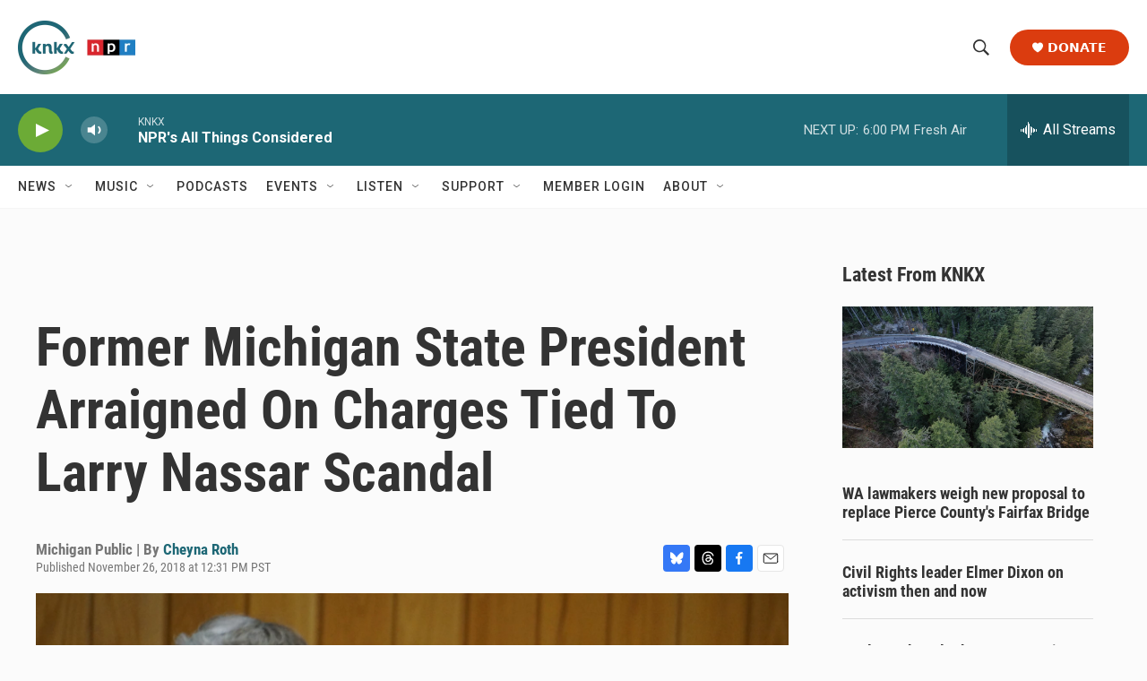

--- FILE ---
content_type: text/html; charset=utf-8
request_url: https://www.google.com/recaptcha/api2/aframe
body_size: 181
content:
<!DOCTYPE HTML><html><head><meta http-equiv="content-type" content="text/html; charset=UTF-8"></head><body><script nonce="iRlmbf5WyRu5LC0GsWyimA">/** Anti-fraud and anti-abuse applications only. See google.com/recaptcha */ try{var clients={'sodar':'https://pagead2.googlesyndication.com/pagead/sodar?'};window.addEventListener("message",function(a){try{if(a.source===window.parent){var b=JSON.parse(a.data);var c=clients[b['id']];if(c){var d=document.createElement('img');d.src=c+b['params']+'&rc='+(localStorage.getItem("rc::a")?sessionStorage.getItem("rc::b"):"");window.document.body.appendChild(d);sessionStorage.setItem("rc::e",parseInt(sessionStorage.getItem("rc::e")||0)+1);localStorage.setItem("rc::h",'1768871961069');}}}catch(b){}});window.parent.postMessage("_grecaptcha_ready", "*");}catch(b){}</script></body></html>